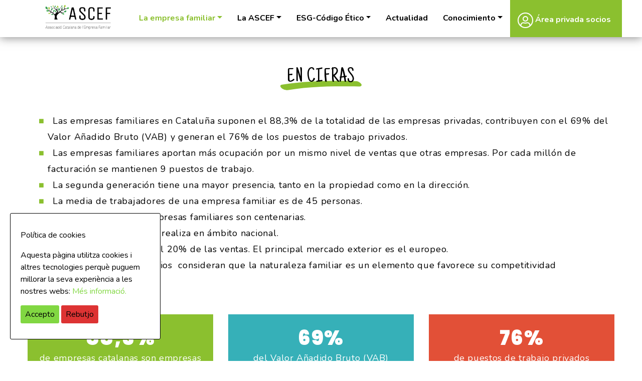

--- FILE ---
content_type: text/html; charset=UTF-8
request_url: https://www.ascef.com/es/la-empresa-familiar/en-cifras/
body_size: 10007
content:
<!doctype html>
<html lang="es-ES">
<head>
	<meta charset="UTF-8">
	<meta name="viewport" content="width=device-width, initial-scale=1, shrink-to-fit=no">
	<link rel="profile" href="http://gmpg.org/xfn/11">

	<meta name='robots' content='index, follow, max-image-preview:large, max-snippet:-1, max-video-preview:-1' />
	<style>img:is([sizes="auto" i], [sizes^="auto," i]) { contain-intrinsic-size: 3000px 1500px }</style>
	
	<!-- This site is optimized with the Yoast SEO plugin v26.8 - https://yoast.com/product/yoast-seo-wordpress/ -->
	<title>En cifras - ASCEF</title>
	<link rel="canonical" href="https://www.ascef.com/es/la-empresa-familiar/en-cifras/" />
	<meta property="og:locale" content="es_ES" />
	<meta property="og:type" content="article" />
	<meta property="og:title" content="En cifras - ASCEF" />
	<meta property="og:description" content="Las empresas familiares en Cataluña suponen el 88,3% de la totalidad de las empresas privadas, contribuyen con el 69% del Valor Añadido Bruto (VAB) y generan el 76% de los puestos de trabajo privados. Las empresas familiares aportan más ocupación por un mismo nivel de ventas que otras empresas. Por cada millón de facturación se [&hellip;]" />
	<meta property="og:url" content="https://www.ascef.com/es/la-empresa-familiar/en-cifras/" />
	<meta property="og:site_name" content="ASCEF" />
	<meta property="article:modified_time" content="2020-02-28T08:43:52+00:00" />
	<meta name="twitter:card" content="summary_large_image" />
	<meta name="twitter:label1" content="Tiempo de lectura" />
	<meta name="twitter:data1" content="1 minuto" />
	<script type="application/ld+json" class="yoast-schema-graph">{"@context":"https://schema.org","@graph":[{"@type":"WebPage","@id":"https://www.ascef.com/es/la-empresa-familiar/en-cifras/","url":"https://www.ascef.com/es/la-empresa-familiar/en-cifras/","name":"En cifras - ASCEF","isPartOf":{"@id":"https://www.ascef.com/es/#website"},"datePublished":"2020-02-18T21:18:34+00:00","dateModified":"2020-02-28T08:43:52+00:00","breadcrumb":{"@id":"https://www.ascef.com/es/la-empresa-familiar/en-cifras/#breadcrumb"},"inLanguage":"es","potentialAction":[{"@type":"ReadAction","target":["https://www.ascef.com/es/la-empresa-familiar/en-cifras/"]}]},{"@type":"BreadcrumbList","@id":"https://www.ascef.com/es/la-empresa-familiar/en-cifras/#breadcrumb","itemListElement":[{"@type":"ListItem","position":1,"name":"Portada","item":"https://www.ascef.com/es/"},{"@type":"ListItem","position":2,"name":"La empresa familiar","item":"https://www.ascef.com/es/la-empresa-familiar/"},{"@type":"ListItem","position":3,"name":"En cifras"}]},{"@type":"WebSite","@id":"https://www.ascef.com/es/#website","url":"https://www.ascef.com/es/","name":"ASCEF","description":"Associació Catalana de l’Empresa Familiar","potentialAction":[{"@type":"SearchAction","target":{"@type":"EntryPoint","urlTemplate":"https://www.ascef.com/es/?s={search_term_string}"},"query-input":{"@type":"PropertyValueSpecification","valueRequired":true,"valueName":"search_term_string"}}],"inLanguage":"es"}]}</script>
	<!-- / Yoast SEO plugin. -->


<link rel='dns-prefetch' href='//www.ascef.com' />
<link rel='dns-prefetch' href='//fonts.googleapis.com' />
<link rel='stylesheet' id='wp-block-library-css' href='https://www.ascef.com/wp-includes/css/dist/block-library/style.min.css?ver=6.8.3' type='text/css' media='all' />
<style id='classic-theme-styles-inline-css' type='text/css'>
/*! This file is auto-generated */
.wp-block-button__link{color:#fff;background-color:#32373c;border-radius:9999px;box-shadow:none;text-decoration:none;padding:calc(.667em + 2px) calc(1.333em + 2px);font-size:1.125em}.wp-block-file__button{background:#32373c;color:#fff;text-decoration:none}
</style>
<style id='global-styles-inline-css' type='text/css'>
:root{--wp--preset--aspect-ratio--square: 1;--wp--preset--aspect-ratio--4-3: 4/3;--wp--preset--aspect-ratio--3-4: 3/4;--wp--preset--aspect-ratio--3-2: 3/2;--wp--preset--aspect-ratio--2-3: 2/3;--wp--preset--aspect-ratio--16-9: 16/9;--wp--preset--aspect-ratio--9-16: 9/16;--wp--preset--color--black: #000000;--wp--preset--color--cyan-bluish-gray: #abb8c3;--wp--preset--color--white: #ffffff;--wp--preset--color--pale-pink: #f78da7;--wp--preset--color--vivid-red: #cf2e2e;--wp--preset--color--luminous-vivid-orange: #ff6900;--wp--preset--color--luminous-vivid-amber: #fcb900;--wp--preset--color--light-green-cyan: #7bdcb5;--wp--preset--color--vivid-green-cyan: #00d084;--wp--preset--color--pale-cyan-blue: #8ed1fc;--wp--preset--color--vivid-cyan-blue: #0693e3;--wp--preset--color--vivid-purple: #9b51e0;--wp--preset--gradient--vivid-cyan-blue-to-vivid-purple: linear-gradient(135deg,rgba(6,147,227,1) 0%,rgb(155,81,224) 100%);--wp--preset--gradient--light-green-cyan-to-vivid-green-cyan: linear-gradient(135deg,rgb(122,220,180) 0%,rgb(0,208,130) 100%);--wp--preset--gradient--luminous-vivid-amber-to-luminous-vivid-orange: linear-gradient(135deg,rgba(252,185,0,1) 0%,rgba(255,105,0,1) 100%);--wp--preset--gradient--luminous-vivid-orange-to-vivid-red: linear-gradient(135deg,rgba(255,105,0,1) 0%,rgb(207,46,46) 100%);--wp--preset--gradient--very-light-gray-to-cyan-bluish-gray: linear-gradient(135deg,rgb(238,238,238) 0%,rgb(169,184,195) 100%);--wp--preset--gradient--cool-to-warm-spectrum: linear-gradient(135deg,rgb(74,234,220) 0%,rgb(151,120,209) 20%,rgb(207,42,186) 40%,rgb(238,44,130) 60%,rgb(251,105,98) 80%,rgb(254,248,76) 100%);--wp--preset--gradient--blush-light-purple: linear-gradient(135deg,rgb(255,206,236) 0%,rgb(152,150,240) 100%);--wp--preset--gradient--blush-bordeaux: linear-gradient(135deg,rgb(254,205,165) 0%,rgb(254,45,45) 50%,rgb(107,0,62) 100%);--wp--preset--gradient--luminous-dusk: linear-gradient(135deg,rgb(255,203,112) 0%,rgb(199,81,192) 50%,rgb(65,88,208) 100%);--wp--preset--gradient--pale-ocean: linear-gradient(135deg,rgb(255,245,203) 0%,rgb(182,227,212) 50%,rgb(51,167,181) 100%);--wp--preset--gradient--electric-grass: linear-gradient(135deg,rgb(202,248,128) 0%,rgb(113,206,126) 100%);--wp--preset--gradient--midnight: linear-gradient(135deg,rgb(2,3,129) 0%,rgb(40,116,252) 100%);--wp--preset--font-size--small: 13px;--wp--preset--font-size--medium: 20px;--wp--preset--font-size--large: 36px;--wp--preset--font-size--x-large: 42px;--wp--preset--spacing--20: 0.44rem;--wp--preset--spacing--30: 0.67rem;--wp--preset--spacing--40: 1rem;--wp--preset--spacing--50: 1.5rem;--wp--preset--spacing--60: 2.25rem;--wp--preset--spacing--70: 3.38rem;--wp--preset--spacing--80: 5.06rem;--wp--preset--shadow--natural: 6px 6px 9px rgba(0, 0, 0, 0.2);--wp--preset--shadow--deep: 12px 12px 50px rgba(0, 0, 0, 0.4);--wp--preset--shadow--sharp: 6px 6px 0px rgba(0, 0, 0, 0.2);--wp--preset--shadow--outlined: 6px 6px 0px -3px rgba(255, 255, 255, 1), 6px 6px rgba(0, 0, 0, 1);--wp--preset--shadow--crisp: 6px 6px 0px rgba(0, 0, 0, 1);}:where(.is-layout-flex){gap: 0.5em;}:where(.is-layout-grid){gap: 0.5em;}body .is-layout-flex{display: flex;}.is-layout-flex{flex-wrap: wrap;align-items: center;}.is-layout-flex > :is(*, div){margin: 0;}body .is-layout-grid{display: grid;}.is-layout-grid > :is(*, div){margin: 0;}:where(.wp-block-columns.is-layout-flex){gap: 2em;}:where(.wp-block-columns.is-layout-grid){gap: 2em;}:where(.wp-block-post-template.is-layout-flex){gap: 1.25em;}:where(.wp-block-post-template.is-layout-grid){gap: 1.25em;}.has-black-color{color: var(--wp--preset--color--black) !important;}.has-cyan-bluish-gray-color{color: var(--wp--preset--color--cyan-bluish-gray) !important;}.has-white-color{color: var(--wp--preset--color--white) !important;}.has-pale-pink-color{color: var(--wp--preset--color--pale-pink) !important;}.has-vivid-red-color{color: var(--wp--preset--color--vivid-red) !important;}.has-luminous-vivid-orange-color{color: var(--wp--preset--color--luminous-vivid-orange) !important;}.has-luminous-vivid-amber-color{color: var(--wp--preset--color--luminous-vivid-amber) !important;}.has-light-green-cyan-color{color: var(--wp--preset--color--light-green-cyan) !important;}.has-vivid-green-cyan-color{color: var(--wp--preset--color--vivid-green-cyan) !important;}.has-pale-cyan-blue-color{color: var(--wp--preset--color--pale-cyan-blue) !important;}.has-vivid-cyan-blue-color{color: var(--wp--preset--color--vivid-cyan-blue) !important;}.has-vivid-purple-color{color: var(--wp--preset--color--vivid-purple) !important;}.has-black-background-color{background-color: var(--wp--preset--color--black) !important;}.has-cyan-bluish-gray-background-color{background-color: var(--wp--preset--color--cyan-bluish-gray) !important;}.has-white-background-color{background-color: var(--wp--preset--color--white) !important;}.has-pale-pink-background-color{background-color: var(--wp--preset--color--pale-pink) !important;}.has-vivid-red-background-color{background-color: var(--wp--preset--color--vivid-red) !important;}.has-luminous-vivid-orange-background-color{background-color: var(--wp--preset--color--luminous-vivid-orange) !important;}.has-luminous-vivid-amber-background-color{background-color: var(--wp--preset--color--luminous-vivid-amber) !important;}.has-light-green-cyan-background-color{background-color: var(--wp--preset--color--light-green-cyan) !important;}.has-vivid-green-cyan-background-color{background-color: var(--wp--preset--color--vivid-green-cyan) !important;}.has-pale-cyan-blue-background-color{background-color: var(--wp--preset--color--pale-cyan-blue) !important;}.has-vivid-cyan-blue-background-color{background-color: var(--wp--preset--color--vivid-cyan-blue) !important;}.has-vivid-purple-background-color{background-color: var(--wp--preset--color--vivid-purple) !important;}.has-black-border-color{border-color: var(--wp--preset--color--black) !important;}.has-cyan-bluish-gray-border-color{border-color: var(--wp--preset--color--cyan-bluish-gray) !important;}.has-white-border-color{border-color: var(--wp--preset--color--white) !important;}.has-pale-pink-border-color{border-color: var(--wp--preset--color--pale-pink) !important;}.has-vivid-red-border-color{border-color: var(--wp--preset--color--vivid-red) !important;}.has-luminous-vivid-orange-border-color{border-color: var(--wp--preset--color--luminous-vivid-orange) !important;}.has-luminous-vivid-amber-border-color{border-color: var(--wp--preset--color--luminous-vivid-amber) !important;}.has-light-green-cyan-border-color{border-color: var(--wp--preset--color--light-green-cyan) !important;}.has-vivid-green-cyan-border-color{border-color: var(--wp--preset--color--vivid-green-cyan) !important;}.has-pale-cyan-blue-border-color{border-color: var(--wp--preset--color--pale-cyan-blue) !important;}.has-vivid-cyan-blue-border-color{border-color: var(--wp--preset--color--vivid-cyan-blue) !important;}.has-vivid-purple-border-color{border-color: var(--wp--preset--color--vivid-purple) !important;}.has-vivid-cyan-blue-to-vivid-purple-gradient-background{background: var(--wp--preset--gradient--vivid-cyan-blue-to-vivid-purple) !important;}.has-light-green-cyan-to-vivid-green-cyan-gradient-background{background: var(--wp--preset--gradient--light-green-cyan-to-vivid-green-cyan) !important;}.has-luminous-vivid-amber-to-luminous-vivid-orange-gradient-background{background: var(--wp--preset--gradient--luminous-vivid-amber-to-luminous-vivid-orange) !important;}.has-luminous-vivid-orange-to-vivid-red-gradient-background{background: var(--wp--preset--gradient--luminous-vivid-orange-to-vivid-red) !important;}.has-very-light-gray-to-cyan-bluish-gray-gradient-background{background: var(--wp--preset--gradient--very-light-gray-to-cyan-bluish-gray) !important;}.has-cool-to-warm-spectrum-gradient-background{background: var(--wp--preset--gradient--cool-to-warm-spectrum) !important;}.has-blush-light-purple-gradient-background{background: var(--wp--preset--gradient--blush-light-purple) !important;}.has-blush-bordeaux-gradient-background{background: var(--wp--preset--gradient--blush-bordeaux) !important;}.has-luminous-dusk-gradient-background{background: var(--wp--preset--gradient--luminous-dusk) !important;}.has-pale-ocean-gradient-background{background: var(--wp--preset--gradient--pale-ocean) !important;}.has-electric-grass-gradient-background{background: var(--wp--preset--gradient--electric-grass) !important;}.has-midnight-gradient-background{background: var(--wp--preset--gradient--midnight) !important;}.has-small-font-size{font-size: var(--wp--preset--font-size--small) !important;}.has-medium-font-size{font-size: var(--wp--preset--font-size--medium) !important;}.has-large-font-size{font-size: var(--wp--preset--font-size--large) !important;}.has-x-large-font-size{font-size: var(--wp--preset--font-size--x-large) !important;}
:where(.wp-block-post-template.is-layout-flex){gap: 1.25em;}:where(.wp-block-post-template.is-layout-grid){gap: 1.25em;}
:where(.wp-block-columns.is-layout-flex){gap: 2em;}:where(.wp-block-columns.is-layout-grid){gap: 2em;}
:root :where(.wp-block-pullquote){font-size: 1.5em;line-height: 1.6;}
</style>
<link rel='stylesheet' id='cookie-consent-style-css' href='https://www.ascef.com/wp-content/plugins/click-datos-lopd/assets/css/style.css?ver=6.8.3' type='text/css' media='all' />
<link rel='stylesheet' id='contact-form-7-css' href='https://www.ascef.com/wp-content/plugins/contact-form-7/includes/css/styles.css?ver=6.1.4' type='text/css' media='all' />
<link rel='stylesheet' id='google-fonts-css' href='https://fonts.googleapis.com/css?family=Just+Another+Hand%7CNunito%3A300%2C400%2C700%2C900%7CPoppins%3A900&#038;display=swap&#038;ver=1.0' type='text/css' media='all' />
<link rel='stylesheet' id='space-oddity-style-css' href='https://www.ascef.com/wp-content/themes/space-oddity/style.css?ver=1.25' type='text/css' media='all' />
<script type="text/javascript" id="wpml-cookie-js-extra">
/* <![CDATA[ */
var wpml_cookies = {"wp-wpml_current_language":{"value":"es","expires":1,"path":"\/"}};
var wpml_cookies = {"wp-wpml_current_language":{"value":"es","expires":1,"path":"\/"}};
/* ]]> */
</script>
<script type="text/javascript" src="https://www.ascef.com/wp-content/plugins/sitepress-multilingual-cms/res/js/cookies/language-cookie.js?ver=486900" id="wpml-cookie-js" defer="defer" data-wp-strategy="defer"></script>
<script type="text/javascript" src="https://www.ascef.com/wp-includes/js/jquery/jquery.min.js?ver=3.7.1" id="jquery-core-js"></script>
<script type="text/javascript" src="https://www.ascef.com/wp-includes/js/jquery/jquery-migrate.min.js?ver=3.4.1" id="jquery-migrate-js"></script>
<link rel="https://api.w.org/" href="https://www.ascef.com/es/wp-json/" /><link rel="alternate" title="JSON" type="application/json" href="https://www.ascef.com/es/wp-json/wp/v2/pages/851" /><link rel="alternate" title="oEmbed (JSON)" type="application/json+oembed" href="https://www.ascef.com/es/wp-json/oembed/1.0/embed?url=https%3A%2F%2Fwww.ascef.com%2Fes%2Fla-empresa-familiar%2Fen-cifras%2F" />
<link rel="alternate" title="oEmbed (XML)" type="text/xml+oembed" href="https://www.ascef.com/es/wp-json/oembed/1.0/embed?url=https%3A%2F%2Fwww.ascef.com%2Fes%2Fla-empresa-familiar%2Fen-cifras%2F&#038;format=xml" />
<meta name="generator" content="WPML ver:4.8.6 stt:8,1,2;" />
<style id="cdlopd-css" type="text/css" media="screen">
				#catapult-cookie-bar {
					box-sizing: border-box;
					max-height: 0;
					opacity: 0;
					z-index: 99999;
					overflow: hidden;
					color: #000000;
					position: fixed;
					left: 20px;
					bottom: 6%;
					width: 300px;
					background-color: #ffffff;
                                        border-style: solid;
                                        border-width: 1px;
                                        border-color: #000000;
				}
				#catapult-cookie-bar a {
					color: #81d742;
				}
				#catapult-cookie-bar .x_close span {
					background-color: ;
				}
				button#catapultCookieAceptar {
					background:#81d742;
					color: #000;
					border: 0; padding: 6px 9px; border-radius: 3px;
				}
                                button#catapultCookieRechazar {
					background:#dd3333;
					color: #000;
					border: 0; padding: 6px 9px; border-radius: 3px;
				}
				#catapult-cookie-bar h3 {
					color: #000000;
				}
				.has-cookie-bar #catapult-cookie-bar {
					opacity: 1;
					max-height: 999px;
					min-height: 30px;
				}</style><link rel="icon" href="https://www.ascef.com/wp-content/uploads/2022/12/cropped-Home-Ascef-fav-blanc-32x32.png" sizes="32x32" />
<link rel="icon" href="https://www.ascef.com/wp-content/uploads/2022/12/cropped-Home-Ascef-fav-blanc-192x192.png" sizes="192x192" />
<link rel="apple-touch-icon" href="https://www.ascef.com/wp-content/uploads/2022/12/cropped-Home-Ascef-fav-blanc-180x180.png" />
<meta name="msapplication-TileImage" content="https://www.ascef.com/wp-content/uploads/2022/12/cropped-Home-Ascef-fav-blanc-270x270.png" />
</head>

<body class="wp-singular page-template page-template-page-enxifres page-template-page-enxifres-php page page-id-851 page-child parent-pageid-850 wp-theme-space-oddity">
	
<div id="page" class="site">

	<header id="masthead" class="site-header sticky-top">
		<div class="container">
			<div class="row justify-content-between">
				<div class="col-6 col-sm-6 col-md-2 col-lg-2">
					<div class="site-branding">
													<p class="site-title"><a href="https://www.ascef.com/es/" rel="home">ASCEF</a></p>
												</div><!-- .site-branding -->
				</div>
				<div class="col-4 d-inline-block d-lg-none align-self-center">
					<a role="button" aria-label="Toggle Navigation" class="menu-action lines-button x navbar-toggle" data-toggle="collapse" data-target="#menu-principal" aria-expanded="false" aria-controls="navbar">
						<span class="lines"></span>
					</a>
				</div>
				<nav id="site-navigation" class="main-navigation navbar col-md-10 col-lg-10 navbar-expand-lg">
						<div id="menu-principal" class="collapse navbar-collapse flex-grow-1 text-right"><ul id="primary-menu" class="navbar-nav ml-auto flex-nowrap"><li itemscope="itemscope" itemtype="https://www.schema.org/SiteNavigationElement" id="menu-item-886" class="menu-item menu-item-type-post_type menu-item-object-page current-page-ancestor current-menu-ancestor current-menu-parent current-page-parent current_page_parent current_page_ancestor menu-item-has-children dropdown active menu-item-886 nav-item"><a title="La empresa familiar" href="#" data-toggle="dropdown" aria-haspopup="true" aria-expanded="false" class="dropdown-toggle nav-link" id="menu-item-dropdown-886">La empresa familiar</a><ul class="dropdown-menu" aria-labelledby="menu-item-dropdown-886" role="menu"><li itemscope="itemscope" itemtype="https://www.schema.org/SiteNavigationElement" id="menu-item-887" class="menu-item menu-item-type-post_type menu-item-object-page menu-item-887 nav-item"><a title="Valores diferenciales" href="https://www.ascef.com/es/la-empresa-familiar/valores-diferenciales/" class="dropdown-item">Valores diferenciales</a></li><li itemscope="itemscope" itemtype="https://www.schema.org/SiteNavigationElement" id="menu-item-888" class="menu-item menu-item-type-post_type menu-item-object-page current-menu-item page_item page-item-851 current_page_item active menu-item-888 nav-item"><a title="En cifras" href="https://www.ascef.com/es/la-empresa-familiar/en-cifras/" class="dropdown-item">En cifras</a></li><li itemscope="itemscope" itemtype="https://www.schema.org/SiteNavigationElement" id="menu-item-889" class="menu-item menu-item-type-post_type menu-item-object-page menu-item-889 nav-item"><a title="Retos" href="https://www.ascef.com/es/la-empresa-familiar/retos/" class="dropdown-item">Retos</a></li></ul></li><li itemscope="itemscope" itemtype="https://www.schema.org/SiteNavigationElement" id="menu-item-6667" class="menu-item menu-item-type-post_type menu-item-object-page menu-item-has-children dropdown menu-item-6667 nav-item"><a title="La ASCEF" href="#" data-toggle="dropdown" aria-haspopup="true" aria-expanded="false" class="dropdown-toggle nav-link" id="menu-item-dropdown-6667">La ASCEF</a><ul class="dropdown-menu" aria-labelledby="menu-item-dropdown-6667" role="menu"><li itemscope="itemscope" itemtype="https://www.schema.org/SiteNavigationElement" id="menu-item-882" class="menu-item menu-item-type-post_type menu-item-object-page menu-item-882 nav-item"><a title="¿Quién somos?" href="https://www.ascef.com/es/quien-somos/" class="dropdown-item">¿Quién somos?</a></li><li itemscope="itemscope" itemtype="https://www.schema.org/SiteNavigationElement" id="menu-item-883" class="menu-item menu-item-type-post_type menu-item-object-page menu-item-883 nav-item"><a title="Objetivos" href="https://www.ascef.com/es/objetivos/" class="dropdown-item">Objetivos</a></li><li itemscope="itemscope" itemtype="https://www.schema.org/SiteNavigationElement" id="menu-item-884" class="menu-item menu-item-type-post_type menu-item-object-page menu-item-884 nav-item"><a title="Comunidad ASCEF" href="https://www.ascef.com/es/comunidad-ascef/" class="dropdown-item">Comunidad ASCEF</a></li></ul></li><li itemscope="itemscope" itemtype="https://www.schema.org/SiteNavigationElement" id="menu-item-6448" class="menu-item menu-item-type-post_type menu-item-object-page menu-item-has-children dropdown menu-item-6448 nav-item"><a title="ESG-Código Ético" href="#" data-toggle="dropdown" aria-haspopup="true" aria-expanded="false" class="dropdown-toggle nav-link" id="menu-item-dropdown-6448">ESG-Código Ético</a><ul class="dropdown-menu" aria-labelledby="menu-item-dropdown-6448" role="menu"><li itemscope="itemscope" itemtype="https://www.schema.org/SiteNavigationElement" id="menu-item-6450" class="menu-item menu-item-type-post_type menu-item-object-page menu-item-6450 nav-item"><a title="Environmental, Social and Governance" href="https://www.ascef.com/es/esg-codigo-etico/environmental-social-and-governance/" class="dropdown-item">Environmental, Social and Governance</a></li><li itemscope="itemscope" itemtype="https://www.schema.org/SiteNavigationElement" id="menu-item-6449" class="menu-item menu-item-type-post_type menu-item-object-page menu-item-6449 nav-item"><a title="Código Ético" href="https://www.ascef.com/es/esg-codigo-etico/codi-etic/" class="dropdown-item">Código Ético</a></li><li itemscope="itemscope" itemtype="https://www.schema.org/SiteNavigationElement" id="menu-item-6453" class="menu-item menu-item-type-post_type menu-item-object-page menu-item-6453 nav-item"><a title="Informes ESG" href="https://www.ascef.com/es/esg-codigo-etico/informes-esg/" class="dropdown-item">Informes ESG</a></li></ul></li><li itemscope="itemscope" itemtype="https://www.schema.org/SiteNavigationElement" id="menu-item-890" class="menu-item menu-item-type-post_type menu-item-object-page menu-item-890 nav-item"><a title="Actualidad" href="https://www.ascef.com/es/actualidad/" class="nav-link">Actualidad</a></li><li itemscope="itemscope" itemtype="https://www.schema.org/SiteNavigationElement" id="menu-item-891" class="menu-item menu-item-type-post_type menu-item-object-page menu-item-has-children dropdown menu-item-891 nav-item"><a title="Conocimiento" href="#" data-toggle="dropdown" aria-haspopup="true" aria-expanded="false" class="dropdown-toggle nav-link" id="menu-item-dropdown-891">Conocimiento</a><ul class="dropdown-menu" aria-labelledby="menu-item-dropdown-891" role="menu"><li itemscope="itemscope" itemtype="https://www.schema.org/SiteNavigationElement" id="menu-item-892" class="menu-item menu-item-type-post_type menu-item-object-page menu-item-892 nav-item"><a title="Cátedras" href="https://www.ascef.com/es/catedras/" class="dropdown-item">Cátedras</a></li><li itemscope="itemscope" itemtype="https://www.schema.org/SiteNavigationElement" id="menu-item-893" class="menu-item menu-item-type-post_type menu-item-object-page menu-item-893 nav-item"><a title="Informes" href="https://www.ascef.com/es/informes/" class="dropdown-item">Informes</a></li></ul></li><li itemscope="itemscope" itemtype="https://www.schema.org/SiteNavigationElement" id="menu-item-894" class="espai-privat menu-item menu-item-type-post_type menu-item-object-page menu-item-894 nav-item"><a title="Área privada socios" href="https://www.ascef.com/es/espacio-privado-socios/calendario/" class="nav-link"><i class="fal fa-user-circle" aria-hidden="true"></i> Área privada socios</a></li></ul></div>				</nav><!-- #site-navigation -->
			</div>
		</div>
	</header><!-- #masthead -->

	<div id="content" class="site-content">

	<div id="primary" class="content-area">
		<main id="main" class="site-main">
					<section class="section en-xifres">
				<div class="section-wrapper">
					<div class="container">
						<div class="row justify-content-center">
							<div class="col-md-5 text-center">
								<div class="titular-bloc subratllat negre">
									<h3 class="tit">En cifras</h3>
								</div>
							</div>
						</div>
						<div class="text-bloc">
							<ul>
<li>Las empresas familiares en Cataluña suponen el 88,3% de la totalidad de las empresas privadas, contribuyen con el 69% del Valor Añadido Bruto (VAB) y generan el 76% de los puestos de trabajo privados.</li>
<li>Las empresas familiares aportan más ocupación por un mismo nivel de ventas que otras empresas. Por cada millón de facturación se mantienen 9 puestos de trabajo.</li>
<li>La segunda generación tiene una mayor presencia, tanto en la propiedad como en la dirección.</li>
<li>La media de trabajadores de una empresa familiar es de 45 personas.</li>
<li>Cerca del 5% de las empresas familiares son centenarias.</li>
<li>El 80% de las ventas se realiza en ámbito nacional.</li>
<li>La exportación supone el 20% de las ventas. El principal mercado exterior es el europeo.</li>
<li>El 74% de los empresarios  consideran que la naturaleza familiar es un elemento que favorece su competitividad</li>
</ul>
						</div>
												
						<div class="blocs">
							<div class="row justify-content-center">
																	<div class="col-lg-4">
										<div class="bloc fondo-b-verd  wow zoomIn" data-wow-delay="0.005s" data-mh="equal">
											<div class="titol color-blanc text-center">
												88,3%											</div>
											<div class="post-titol color-blanc text-center">
												de empresas catalanas son empresas familiares											</div>
										</div>
									</div>
																		<div class="col-lg-4">
										<div class="bloc fondo-b-turquesa  wow zoomIn" data-wow-delay="0.105s" data-mh="equal">
											<div class="titol color-blanc text-center">
												69%											</div>
											<div class="post-titol color-blanc text-center">
												del Valor Añadido Bruto (VAB) aportado 											</div>
										</div>
									</div>
																		<div class="col-lg-4">
										<div class="bloc fondo-b-vermell  wow zoomIn" data-wow-delay="0.205s" data-mh="equal">
											<div class="titol color-blanc text-center">
												76%											</div>
											<div class="post-titol color-blanc text-center">
												de puestos de trabajo privados generados 											</div>
										</div>
									</div>
																		<div class="col-lg-4">
										<div class="bloc fondo-b-verd-fosc  wow zoomIn" data-wow-delay="0.305s" data-mh="equal">
											<div class="titol color-blanc text-center">
												1M>9											</div>
											<div class="post-titol color-blanc text-center">
												Por cada millón facturado, <br> 9 puestos de trabajo 											</div>
										</div>
									</div>
																		<div class="col-lg-4">
										<div class="bloc fondo-b-vermell  wow zoomIn" data-wow-delay="0.405s" data-mh="equal">
											<div class="titol color-blanc text-center">
												45											</div>
											<div class="post-titol color-blanc text-center">
												Trabajadores de media 											</div>
										</div>
									</div>
																		<div class="col-lg-4">
										<div class="bloc fondo-b-verd-fosc  wow zoomIn" data-wow-delay="0.505s" data-mh="equal">
											<div class="titol color-blanc text-center">
												5%											</div>
											<div class="post-titol color-blanc text-center">
												Empresas centenarias											</div>
										</div>
									</div>
																		<div class="col-lg-4">
										<div class="bloc fondo-b-verd  wow zoomIn" data-wow-delay="0.605s" data-mh="equal">
											<div class="titol color-blanc text-center">
												80%											</div>
											<div class="post-titol color-blanc text-center">
												Ventas nacionales 											</div>
										</div>
									</div>
																		<div class="col-lg-4">
										<div class="bloc fondo-b-turquesa  wow zoomIn" data-wow-delay="0.705s" data-mh="equal">
											<div class="titol color-blanc text-center">
												20%											</div>
											<div class="post-titol color-blanc text-center">
												Ventas en el mercado europeo											</div>
										</div>
									</div>
																		<div class="col-lg-4">
										<div class="bloc fondo-b-verd  wow zoomIn" data-wow-delay="0.805s" data-mh="equal">
											<div class="titol color-blanc text-center">
												74%											</div>
											<div class="post-titol color-blanc text-center">
												de los empresarios creen que la naturaleza familiar favorece la competitividad 											</div>
										</div>
									</div>
																								</div>
						</div>
					</div>
				</div>
			</section>
		
		</main><!-- #main -->
	</div><!-- #primary -->

<!--WPFC_FOOTER_START-->
	</div><!-- #content -->
	<div class="fondo-b-verd pt-4 pb-4">
		<div class="container">
			<div class="row justify-content-center ">
				<div class="col-md-6 text-center color-blanc">
					Si necesitas más información contacta con nosotros  <a href="mailto:ascef@ascef.com" class="color-blanc" target="_blank">ascef@ascef.com</a>
				</div>
			</div>
		</div>
	</div>	
	<footer id="colophon" class="site-footer">
		
		
		<div class="container">
			<div class="row justify-content-around">

				<div class="col-md-3 mb-md-0 mb-4">
					<div class="row">
						<div class="col-1">
							<i class="icono-marker fal fa-map-marker-alt"></i>
						</div>
						<div class="col-10">
							<address>
								<strong>ASCEF</strong>
								Avinguda Diagonal, 469, 3è 2ª 08036 Barcelona<br>
								932 41 10 02
							</address>
						</div>
					</div>
					<div class="row">
						<div class="col">
							<div class="language text-uppercase ml-4">
								<span class="d-block">Idiomas:</span>
								<a class="color-blanc" href="https://www.ascef.com/en/the-family-business/in-numbers/">en</a> / <a class="active color-verd" href="https://www.ascef.com/es/la-empresa-familiar/en-cifras/">es</a> / <a class="color-blanc" href="https://www.ascef.com/lempresa-familiar/en-xifres/">ca</a>							</div>
						</div>
					</div>
				</div>				

				<div class="col-md-3 mb-md-0 mb-4">
					<div class="social">
						<span class="text-uppercase">Síguenos </span><a href="https://twitter.com/ASCEFcat" target="_blank"><i class="fa fa-twitter"></i></a> <a href="https://www.linkedin.com/company/ascef-associació-catalana-empresa-familiar" target="_blank"><i class="fa fa-linkedin"></i></a>
					</div>
					<div class="row justify-content-center">
						<div class="col-4 col-md-4 mt-4 text-center">
							<a href="http://www.iefamiliar.com/" target="_blank">
							<img src="https://www.ascef.com/wp-content/uploads/2020/02/asoc-vinculada.png" class="img-fluid d-inline-block">
							</a>
						</div>
					</div>
					
				</div>
				
				<div class="col-md-3 mb-md-0 mb-4 mt-4 mt-md-0">
					<div class="sponsors text-right">
						<div class="row justify-content-center justify-content-md-end">
							<div class="col-5"><p><br><br></p>
								<a href="http://www.iefamiliar.com/" target="_blank"><img src="https://www.ascef.com/wp-content/themes/space-oddity/img/logo-ief.png" alt="" class="img-fluid" /></a>
							</div>
						</div>
													
					
						
					</div>
				</div>

			</div>
		</div>
		<div class="peu-footer">
			<div class="container">
				<div class="row justify-content-center">
					<div class="col">
						<div id="menu-footer" class="text-center"><ul id="footer-menu" class=""><li itemscope="itemscope" itemtype="https://www.schema.org/SiteNavigationElement" id="menu-item-1580" class="menu-item menu-item-type-post_type menu-item-object-page menu-item-1580 nav-item"><a title="Política de privacidad" href="https://www.ascef.com/es/politica-de-privacidad/" class="nav-link">Política de privacidad</a></li><li itemscope="itemscope" itemtype="https://www.schema.org/SiteNavigationElement" id="menu-item-1581" class="menu-item menu-item-type-post_type menu-item-object-page menu-item-1581 nav-item"><a title="Avisos legales" href="https://www.ascef.com/es/avisos-legales/" class="nav-link">Avisos legales</a></li><li itemscope="itemscope" itemtype="https://www.schema.org/SiteNavigationElement" id="menu-item-1582" class="menu-item menu-item-type-post_type menu-item-object-page menu-item-1582 nav-item"><a title="Política de cookies" href="https://www.ascef.com/es/politica-de-cookies/" class="nav-link">Política de cookies</a></li></ul></div>					</div>
				</div>
			</div>
		</div>
		
	</footer><!-- #colophon -->
</div><!-- #page -->

<script type="speculationrules">
{"prefetch":[{"source":"document","where":{"and":[{"href_matches":"\/es\/*"},{"not":{"href_matches":["\/wp-*.php","\/wp-admin\/*","\/wp-content\/uploads\/*","\/wp-content\/*","\/wp-content\/plugins\/*","\/wp-content\/themes\/space-oddity\/*","\/es\/*\\?(.+)"]}},{"not":{"selector_matches":"a[rel~=\"nofollow\"]"}},{"not":{"selector_matches":".no-prefetch, .no-prefetch a"}}]},"eagerness":"conservative"}]}
</script>

		<!-- GA Google Analytics @ https://m0n.co/ga -->
		<script async src="https://www.googletagmanager.com/gtag/js?id=G-49JYT6S0WD"></script>
		<script>
			window.dataLayer = window.dataLayer || [];
			function gtag(){dataLayer.push(arguments);}
			gtag('js', new Date());
			gtag('config', 'G-49JYT6S0WD');
		</script>

	<!-- Global site tag (gtag.js) - Google Analytics -->
<script async src="https://www.googletagmanager.com/gtag/js?id=G-49JYT6S0WD"></script>
<script>
  window.dataLayer = window.dataLayer || [];
  function gtag(){dataLayer.push(arguments);}
  gtag('js', new Date());

  gtag('config', 'G-49JYT6S0WD');
</script>
<script type="text/javascript" id="cookie-consent-js-extra">
/* <![CDATA[ */
var cdlopd_vars = {"version":"1"};
/* ]]> */
</script>
<script type="text/javascript" src="https://www.ascef.com/wp-content/plugins/click-datos-lopd/assets/js/click-datos-lopd-js.js?ver=2.3.0" id="cookie-consent-js"></script>
<script type="text/javascript" src="https://www.ascef.com/wp-includes/js/dist/hooks.min.js?ver=4d63a3d491d11ffd8ac6" id="wp-hooks-js"></script>
<script type="text/javascript" src="https://www.ascef.com/wp-includes/js/dist/i18n.min.js?ver=5e580eb46a90c2b997e6" id="wp-i18n-js"></script>
<script type="text/javascript" id="wp-i18n-js-after">
/* <![CDATA[ */
wp.i18n.setLocaleData( { 'text direction\u0004ltr': [ 'ltr' ] } );
/* ]]> */
</script>
<script type="text/javascript" src="https://www.ascef.com/wp-content/plugins/contact-form-7/includes/swv/js/index.js?ver=6.1.4" id="swv-js"></script>
<script type="text/javascript" id="contact-form-7-js-translations">
/* <![CDATA[ */
( function( domain, translations ) {
	var localeData = translations.locale_data[ domain ] || translations.locale_data.messages;
	localeData[""].domain = domain;
	wp.i18n.setLocaleData( localeData, domain );
} )( "contact-form-7", {"translation-revision-date":"2025-12-01 15:45:40+0000","generator":"GlotPress\/4.0.3","domain":"messages","locale_data":{"messages":{"":{"domain":"messages","plural-forms":"nplurals=2; plural=n != 1;","lang":"es"},"This contact form is placed in the wrong place.":["Este formulario de contacto est\u00e1 situado en el lugar incorrecto."],"Error:":["Error:"]}},"comment":{"reference":"includes\/js\/index.js"}} );
/* ]]> */
</script>
<script type="text/javascript" id="contact-form-7-js-before">
/* <![CDATA[ */
var wpcf7 = {
    "api": {
        "root": "https:\/\/www.ascef.com\/es\/wp-json\/",
        "namespace": "contact-form-7\/v1"
    }
};
/* ]]> */
</script>
<script type="text/javascript" src="https://www.ascef.com/wp-content/plugins/contact-form-7/includes/js/index.js?ver=6.1.4" id="contact-form-7-js"></script>
<script type="text/javascript" src="https://www.ascef.com/wp-content/themes/space-oddity/js/app/navigation.js?ver=20151215" id="space-oddity-navigation-js"></script>
<script type="text/javascript" src="https://www.ascef.com/wp-content/themes/space-oddity/js/app/skip-link-focus-fix.js?ver=20151215" id="josepjorba-skip-link-focus-fix-js"></script>
<script type="text/javascript" src="https://www.ascef.com/wp-content/themes/space-oddity/js/libs/main-libs-min.js?ver=0.3" id="main-libs-js"></script>
<script type="text/javascript" src="https://www.ascef.com/wp-content/themes/space-oddity/js/app/main-min.js?ver=0.3" id="main-js"></script>
<script> jQuery(function($){ $(".widget_meta a[href='https://www.ascef.com/es/comments/feed/']").parent().remove(); }); </script>
                <script type="text/javascript">
                    jQuery(document).ready(function ($) {
                        if (catapultReadCookie('catAccCookies') || catapultReadCookie("catAccCookiesDeny") /*|| catapultReadCookie("catAccCookiesUnan")*/) {

                        } else {
                            $("body").addClass("has-cookie-bar");
                            $("body").addClass("cookie-bar-block");
                        }

//                        if (catapultReadCookie('catAccCookies') || catapultReadCookie("catAccCookiesDeny")) {
//
//                        } else {
//                            setTimeout("cookiesinaceptarnirechazar()", 30000);
//                        }
//
//                        if (catapultReadCookie("catAccCookiesUnan")) {
//                            setTimeout(function () {
//                                $("body").addClass("has-cookie-bar");
//                                $("body").addClass("cookie-bar-");
//                                setTimeout("cookiesinaceptarnirechazar()", 30000);
//                            }, 300000);
//                        }
                    });
                </script>


                <div id="catapult-cookie-bar" class=" rounded-corners drop-shadowfloat-accept"><span>Política de cookies</span><span class="cdlopd-left-side">Aquesta pàgina utilitza cookies i altres tecnologies perquè puguem millorar la seva experiència a les nostres webs: <a class="cdlopd-more-info-link" id="pag_informacion" tabindex=0 target="_blank" href="https://www.ascef.com/es/politica-de-cookies/">Més informació.</a></span><span class="cdlopd-right-side"><button id="catapultCookieAceptar" tabindex=0 onclick="catapultAcceptCookies(1);">Accepto</button><input type="hidden" id="opcionCookie" value="botones"> <button id="catapultCookieRechazar" tabindex=0 onclick="catapultDenyCookies(1);">Rebutjo</button> </span></div><!-- #catapult-cookie-bar -->
</body>
</html>
<!-- Cache has NOT been created due to optimized resource -->
<!-- Performance optimized by Docket Cache: https://wordpress.org/plugins/docket-cache -->
